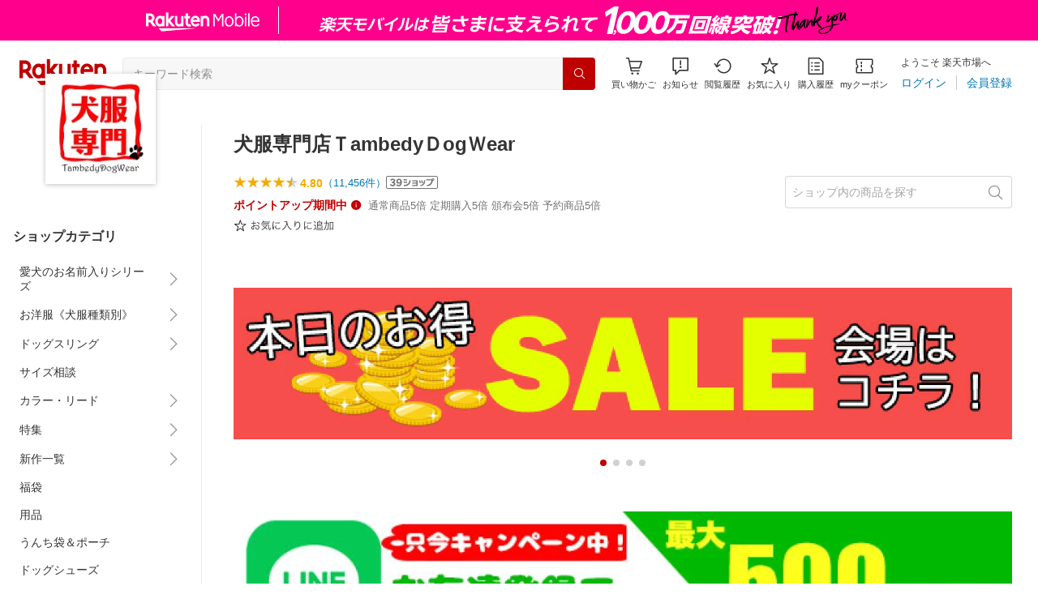

--- FILE ---
content_type: application/javascript
request_url: https://cart-api.step.rakuten.co.jp/rms/mall/cart/jsonp/list/?sid=161&callback=r2jsonp17688055952419342616831333781
body_size: -16
content:
r2jsonp17688055952419342616831333781({"status":"300","message":"cartKey not created.","count":""})